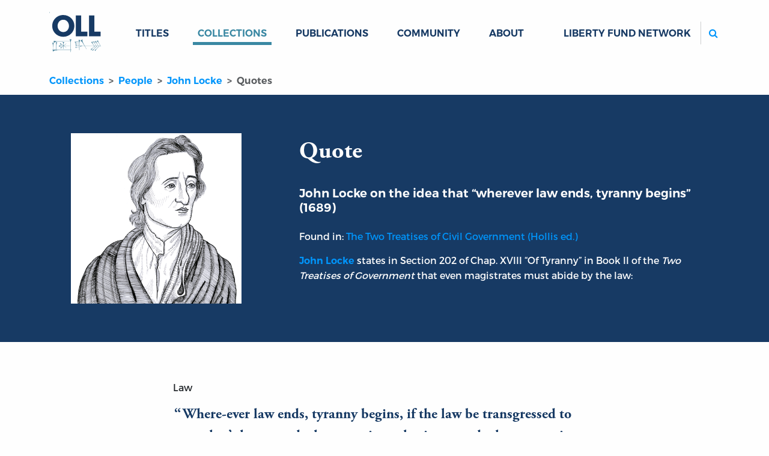

--- FILE ---
content_type: text/html; charset=utf-8
request_url: https://oll.libertyfund.org/quotes/john-locke-on-the-idea-that-wherever-law-ends-tyranny-begins-1689
body_size: 4615
content:
<!DOCTYPE html>
<html class="h-100">
<head>
  <meta name="viewport" content="width=device-width, initial-scale=1, shrink-to-fit=no">
  <meta name="csrf-param" content="authenticity_token" />
<meta name="csrf-token" content="7ZcGTVcfCsGKZisbrZ4JeiOgyF-QYD7wYIsg3mSA01mfW25EnzXsmNwrkljRandhb5YWUXn1r4z7lAejeSminQ" />
  
  <meta name="action-cable-url" content="/cable" />
      <link rel="alternate" type="application/rss+xml" title="Recent Additions" href="https://oll.libertyfund.org/rss/recent_additions.rss" />
    <link rel="alternate" type="application/feed+json" title="Recent Additions" href="https://oll.libertyfund.org/rss/recent_additions.json" />
    <link rel="alternate" type="application/rss+xml" title="Books Published By Liberty Fund" href="https://oll.libertyfund.org/rss/books_published_by_liberty_fund.rss" />
    <link rel="alternate" type="application/feed+json" title="Books Published By Liberty Fund" href="https://oll.libertyfund.org/rss/books_published_by_liberty_fund.json" />
    <link rel="alternate" type="application/rss+xml" title="Economics" href="https://oll.libertyfund.org/rss/economics.rss" />
    <link rel="alternate" type="application/feed+json" title="Economics" href="https://oll.libertyfund.org/rss/economics.json" />
    <link rel="alternate" type="application/rss+xml" title="History" href="https://oll.libertyfund.org/rss/history.rss" />
    <link rel="alternate" type="application/feed+json" title="History" href="https://oll.libertyfund.org/rss/history.json" />
    <link rel="alternate" type="application/rss+xml" title="Law" href="https://oll.libertyfund.org/rss/law.rss" />
    <link rel="alternate" type="application/feed+json" title="Law" href="https://oll.libertyfund.org/rss/law.json" />
    <link rel="alternate" type="application/rss+xml" title="Liberty Matters" href="https://oll.libertyfund.org/rss/liberty_matters.rss" />
    <link rel="alternate" type="application/feed+json" title="Liberty Matters" href="https://oll.libertyfund.org/rss/liberty_matters.json" />
    <link rel="alternate" type="application/rss+xml" title="Literature" href="https://oll.libertyfund.org/rss/literature.rss" />
    <link rel="alternate" type="application/feed+json" title="Literature" href="https://oll.libertyfund.org/rss/literature.json" />
    <link rel="alternate" type="application/rss+xml" title="Music" href="https://oll.libertyfund.org/rss/music.rss" />
    <link rel="alternate" type="application/feed+json" title="Music" href="https://oll.libertyfund.org/rss/music.json" />
    <link rel="alternate" type="application/rss+xml" title="Philosophy" href="https://oll.libertyfund.org/rss/philosophy.rss" />
    <link rel="alternate" type="application/feed+json" title="Philosophy" href="https://oll.libertyfund.org/rss/philosophy.json" />
    <link rel="alternate" type="application/rss+xml" title="Political Theory" href="https://oll.libertyfund.org/rss/political_theory.rss" />
    <link rel="alternate" type="application/feed+json" title="Political Theory" href="https://oll.libertyfund.org/rss/political_theory.json" />
    <link rel="alternate" type="application/rss+xml" title="Quotations" href="https://oll.libertyfund.org/rss/quotations.rss" />
    <link rel="alternate" type="application/feed+json" title="Quotations" href="https://oll.libertyfund.org/rss/quotations.json" />
    <link rel="alternate" type="application/rss+xml" title="Reading Room" href="https://oll.libertyfund.org/rss/reading_room.rss" />
    <link rel="alternate" type="application/feed+json" title="Reading Room" href="https://oll.libertyfund.org/rss/reading_room.json" />
    <link rel="alternate" type="application/rss+xml" title="Religion" href="https://oll.libertyfund.org/rss/religion.rss" />
    <link rel="alternate" type="application/feed+json" title="Religion" href="https://oll.libertyfund.org/rss/religion.json" />
    <link rel="alternate" type="application/rss+xml" title="Science" href="https://oll.libertyfund.org/rss/science.rss" />
    <link rel="alternate" type="application/feed+json" title="Science" href="https://oll.libertyfund.org/rss/science.json" />
    <link rel="alternate" type="application/rss+xml" title="Sociology" href="https://oll.libertyfund.org/rss/sociology.rss" />
    <link rel="alternate" type="application/feed+json" title="Sociology" href="https://oll.libertyfund.org/rss/sociology.json" />
    <link rel="alternate" type="application/rss+xml" title="War And Peace" href="https://oll.libertyfund.org/rss/war_and_peace.rss" />
    <link rel="alternate" type="application/feed+json" title="War And Peace" href="https://oll.libertyfund.org/rss/war_and_peace.json" />

  <title data-turbo-track="true">John Locke on the idea that “wherever law ends, tyranny begins” (1689) | Online Library of Liberty</title>
  <link rel="stylesheet" href="https://cdnjs.cloudflare.com/ajax/libs/font-awesome/4.7.0/css/font-awesome.min.css">
  <script src="https://code.jquery.com/jquery-3.3.1.slim.min.js"></script>
  <meta data-turbo-track="reload" name="description" content="Where-ever law ends, tyranny begins, if the law be transgressed to another’s harm; and whosoever in authority exceeds the power given him by the law, and makes use of the force he has under his command, to compass that upon the subject, which the law allows not, ceases in that to be a magistrate; and, acting without authority, may be opposed, as any other man, who by force invades the right of another. This is acknowledged in subordinate magistrates. He that hath authority to seize my person in the street, may be opposed as a thief and a robber, if he endeavours to break into my house to execute a writ, notwithstanding that I know he has such a warrant, and such a legal authority, as will impower him to arrest me abroad. And why this should not hold in the highest, as well as in the most inferior magistrate, I would gladly be informed." /><meta data-turbo-track="reload" property="og:title" content="John Locke on the idea that "wherever law ends, tyranny begins" (1689) | Online Library of Liberty" /><meta data-turbo-track="reload" property="og:description" content="Where-ever law ends, tyranny begins, if the law be transgressed to another’s harm; and whosoever in authority exceeds the power given him by the law, and makes use of the force he has under his command, to compass that upon the subject, which the law allows not, ceases in that to be a magistrate; and, acting without authority, may be opposed, as any other man, who by force invades the right of another. This is acknowledged in subordinate magistrates. He that hath authority to seize my person in the street, may be opposed as a thief and a robber, if he endeavours to break into my house to execute a writ, notwithstanding that I know he has such a warrant, and such a legal authority, as will impower him to arrest me abroad. And why this should not hold in the highest, as well as in the most inferior magistrate, I would gladly be informed." /><meta data-turbo-track="reload" property="og:image" content="https://oll-resources.s3.us-east-2.amazonaws.com/oll3/store/people/131/locke-john-1.png" /><meta data-turbo-track="reload" property="og:url" content="https://oll.libertyfund.org/quotes/john-locke-on-the-idea-that-wherever-law-ends-tyranny-begins-1689" /><meta data-turbo-track="reload" name="twitter:card" content="summary_large_image" /><meta data-turbo-track="reload" name="twitter:title" content="John Locke on the idea that "wherever law ends, tyranny begins" (1689) | Online Library of Liberty" /><meta data-turbo-track="reload" name="twitter:description" content="Where-ever law ends, tyranny begins, if the law be transgressed to another’s harm; and whosoever in authority exceeds the power given him by the law, and makes use of the force he has under his command, to compass that upon the subject, which the law allows not, ceases in that to be a magistrate; and, acting without authority, may be opposed, as any other man, who by force invades the right of another. This is acknowledged in subordinate magistrates. He that hath authority to seize my person in the street, may be opposed as a thief and a robber, if he endeavours to break into my house to execute a writ, notwithstanding that I know he has such a warrant, and such a legal authority, as will impower him to arrest me abroad. And why this should not hold in the highest, as well as in the most inferior magistrate, I would gladly be informed." /><meta data-turbo-track="reload" name="twitter:image" content="https://oll-resources.s3.us-east-2.amazonaws.com/oll3/store/people/131/locke-john-1.png" /><meta data-turbo-track="reload" property="twitter:url" content="https://oll.libertyfund.org/quotes/john-locke-on-the-idea-that-wherever-law-ends-tyranny-begins-1689" /><meta data-turbo-track="reload" property="twitter:domain" content="oll.libertyfund.org" />
  
  <link rel="stylesheet" href="/assets/application-1183458af13e1d078c61acfe89ff6ff5d78d5a6d03e77dc207809ca3fb66e790.css" data-turbo-track="reload" />
  <script src="/assets/application-cefdcccee6f900ebb143f6a96ab1feeb46a5c77d061eba71291c8f850671ec41.js" data-turbo-track="reload" defer="defer"></script>
    <!-- Google Tag Manager -->
  <script>(function(w,d,s,l,i){w[l]=w[l]||[];w[l].push({'gtm.start':
  new Date().getTime(),event:'gtm.js'});var f=d.getElementsByTagName(s)[0],
  j=d.createElement(s),dl=l!='dataLayer'?'&l='+l:'';j.async=true;j.src=
  'https://www.googletagmanager.com/gtm.js?id='+i+dl;f.parentNode.insertBefore(j,f);
  })(window,document,'script','dataLayer','GTM-MRXH35R');</script>
  <!-- End Google Tag Manager -->

  
  
</head>

<body class="d-flex flex-column clean neeson">
    <!-- Google Tag Manager (noscript) -->
  <noscript><iframe src="https://www.googletagmanager.com/ns.html?id=GTM-MRXH35R"
  height="0" width="0" style="display:none;visibility:hidden"></iframe></noscript>
  <!-- End Google Tag Manager (noscript) -->

  <header>
  <nav class="navbar navbar-expand-lg" id="main-navigation">
    <div class="container">
      <a class="navbar-brand" id="oll-logo" title="Home Page | The Online Library of Liberty" href="/">
      <img alt="The Online Library of Liberty" width="86" height="86" src="/assets/oll-logo-stacked-a38794da269bcdab15520fcbdfb162c49c5a7e99b89771daa1c33dc89b653a02.svg" />
</a>      <div class="mobile-controls">
        <button type="button" class="navbar-toggler" data-bs-toggle="collapse" data-bs-target="#mobile-search" aria-controls="mobile-search" aria-expanded="false" aria-label="Toggle search">
          <label for="m-search"><i class="fa fa-search btn icon-color-blue"></i><span class="visually-hidden">Search</span></label>
        </button>
        <button type="button" class="navbar-toggler" data-bs-toggle="collapse" data-bs-target="#site-links" aria-controls="site-links" aria-expanded="false" aria-label="Toggle navigation">
          <span class="navbar-toggler-icon"></span>
        </button>
      </div>
      <div class="collapse navbar-collapse d-sm-none" id="mobile-search">
        <ul class="navbar-nav me-auto mb-0 d-sm-none">
          <li class="nav-item" id="mobile_search_container">
            <form id="mobile_search" action="/search/results" class="py-1 bg-light">
              <input id="m-search" type="search" name="q" autocomplete="off" autocorrect="off" autocapitalize="off" spellcheck="false" class="form-control rounded-2 border border-secondary d-sm-none" placeholder="Search...">
            </form>
          </li>
        </ul>
      </div>
      <div class="collapse navbar-collapse" id="site-links">
        <ul class="navbar-nav me-auto mb-0">
          <li class="nav-item dropdown" data-controller="hover">
          <a id="titles-menu-item" class="text-uppercase link-dropdown dropdown-toggle nav-link" aria-expanded="false" href="/titles">Titles</a>
          <ul class="dropdown-menu" aria-labelledby="titles-menu-item">
            <li><a class="dropdown-item" href="/titles/categories">By Category</a></li>
            <li><a class="dropdown-item" href="/titles/by-author">By Author</a></li>
            <li><a class="dropdown-item" href="/titles/by-editor">By Editor</a></li>
            <li><a class="dropdown-item" href="/titles/by-translator">By Translator</a></li>
          </ul>
</li>          <li class="case nav-item dropdown" data-controller="hover">
          <a id="collections-menu-item" class="text-uppercase text-uppercase link-dropdown dropdown-toggle nav-link active" aria-expanded="false" href="/collections">Collections</a>
          <ul class="dropdown-menu" aria-labelledby="collections-menu-item">
            <li><a class="dropdown-item" href="/collections/categories">By Category</a></li>
            <li><a class="dropdown-item" href="/collections/time-periods">By Time Period</a></li>
            <li><a class="dropdown-item" href="/collections/themes">By Theme</a></li>
            <li><a class="dropdown-item" href="/collections/regions">By Region</a></li>
            <li><a class="dropdown-item" href="/collections/people-by-name">People by Name</a></li>
            <li><a class="dropdown-item" href="/collections/people-by-categories">People by Category</a></li>
            <li><a class="dropdown-item" href="/collections/quotes-by-authors">Quotes by Author</a></li>
            <li><a class="dropdown-item" href="/collections/quotes-by-categories">Quotes by Category</a></li>
          </ul>
</li>          <li class="nav-item dropdown" data-controller="hover">
            <a id="publications-menu-item" class="text-uppercase link-dropdown dropdown-toggle nav-link" aria-expanded="false" href="/publications">Publications</a>
            <ul class="dropdown-menu" aria-labelledby="publications-menu-item">
              <li><a class="dropdown-item" href="/publications/liberty-matters">Liberty Matters</a></li>
              <li><a class="dropdown-item" href="/publications/reading-room">The Reading Room</a></li>
              <li><a class="dropdown-item" href="/pages">By Category</a></li>
            </ul>
</li>          <li class="nav-item">
            <a class="text-uppercase nav-link link-dropdown" href="/community">Community</a>
          </li>
          <li class="nav-item dropdown" data-controller="hover">
            <a id="about-menu-item" class="text-uppercase link-dropdown dropdown-toggle nav-link" aria-expanded="false" href="/about-the-oll">About</a>
            <ul class="dropdown-menu" aria-labelledby="about-menu-item">
              <li><a class="dropdown-item" href="/newsletter">Newsletter</a></li>
              <li><a class="dropdown-item" href="/contact-us">Contact</a></li>
            </ul>
</li>        </ul>
        <ul class="navbar-nav ms-auto mb-2 mb-lg-0">
          <li class="nav-item dropdown" data-controller="hover">
            <a class="text-uppercase nav-link link-dropdown dropdown-toggle" id="network-menu-item" aria-expanded="false">Liberty Fund Network</a>
            <ul class="dropdown-menu" aria-labelledby="network-menu-item">
              <li><a class="dropdown-item" href="https://www.libertyfund.org">Liberty Fund</a></li>
              <li><a class="dropdown-item" href="https://www.econlib.org">EconLib</a></li>
              <li><a class="dropdown-item" href="https://www.lawliberty.org">Law &amp; Liberty</a></li>
              <li><a class="dropdown-item" href="https://www.adamsmithworks.org">Adam Smith Works</a></li>
            </ul>
          </li>
          <li class="nav-item spacer d-xl-none">&nbsp;</li>
          <li class="nav-item d-none d-lg-block ms-xl-4" id="site_search_container">
            <form id="site_search" action="/search/results" class="ms-lg-3 d-lg-flex pt-3 pt-lg-0">
              <label for="search" class="search-btn d-none d-lg-block"><i class="fa fa-search btn icon-color-blue"></i><span class="visually-hidden">Search</span></label>
              <input id="search" type="search" name="q" autocomplete="off" autocorrect="off" autocapitalize="off" spellcheck="false" class="form-control rounded-2 border border-secondary" placeholder="Search...">
            </form>
          </li>
        </ul>
      </div>
    </div>
  </nav>
</header>

  <main class="container quotes">
    <nav aria-label="breadcrumb">
  <ol class="breadcrumb oll">
      <li class="breadcrumb-item" aria-current="false">
        <a href="/collections">Collections</a>
</li>      <li class="breadcrumb-item" aria-current="false">
        <a href="/collections/people-by-name">People</a>
</li>      <li class="breadcrumb-item" aria-current="false">
        <a href="/people/john-locke">John Locke</a>
</li>      <li class="breadcrumb-item active" aria-current="page">
        Quotes
</li>  </ol>
</nav>



<div class="break-container blue-hero mb-sm-5 mb-xs-3">
  <div class="container">
    <div class="row">
      <div class="col-sm-4 p-5">
        <figure>
          <img class="img-fluid mt-3" src="https://oll-resources.s3.us-east-2.amazonaws.com/oll3/store/people/131/locke-john-1.png" />
          <figcaption class="visually-hidden">
            Portrait of John Locke
          </figcaption>
        </figure>
      </div>
      <div class="col-sm-8 py-sm-3 py-lg-5 ps-5">
        <aside class="h1 garamond py-4">Quote</aside>
        <h1 class="h5 pb-3">John Locke on the idea that “wherever law ends, tyranny begins” (1689)
</h1>

        <p>Found in: <a href="/titles/hollis-the-two-treatises-of-civil-government-hollis-ed#">The Two Treatises of Civil Government (Hollis ed.)</a></p>

        <p><a href="https://oll.libertyfund.org/people/john-locke"><strong>John Locke</strong></a> states in Section 202 of Chap. XVIII “Of Tyranny” in Book II of the <em>Two Treatises of Government</em> that even magistrates must abide by the law:</p>

      </div>
    </div>
  </div>
</div>



<div class="row">
  <div class="col-lg-8 mx-auto">
    <p class="px-3 my-3">Law</p>
    <div id="quote-text" class="quotation"><p>Where-ever law ends, tyranny begins, if the law be transgressed to another’s harm; and whosoever in authority exceeds the power given him by the law, and makes use of the force he has under his command, to compass that upon the subject, which the law allows not, ceases in that to be a magistrate; and, acting without authority, may be opposed, as any other man, who by force invades the right of another. This is acknowledged in subordinate magistrates. He that hath authority to seize my person in the street, may be opposed as a thief and a robber, if he endeavours to break into my house to execute a writ, notwithstanding that I know he has such a warrant, and such a legal authority, as will impower him to arrest me abroad. And why this should not hold in the highest, as well as in the most inferior magistrate, I would gladly be informed.</p>
</div>
    <footer class="blockquote-footer quote-author mt-1 fs-6 px-3"><a href="/people/john-locke/quotes">John Locke</a></footer>

    <footer class="quote-actions" data-controller="clipboard">
      <button class="btn btn-text caps" data-action="clipboard#copy" data-clipboard-content-param="#quote-text" data-clipboard-success-param="Copied Quote!">Copy to Clipboard</button>
      <button class="btn btn-text caps" data-action="clipboard#copy" data-clipboard-content-param="location" data-clipboard-success-param="Copied URL!">Share</button>
      <a class="btn btn-text caps" href="/people/john-locke/quotes">More Quotes</a>
      
    </footer>
  </div>
</div>
<div class="row my-5">
  <div class="col-md mb-4">
    <div class="related-card">
      <h3 class="related-card-header">Thoughts</h3>
      <div class="related-card-body">
        <p>“Where-ever law ends, tyranny begins”. The equality of all citizens under the law is a lynch-pin of the modern notion of the rule of law in a democratic state. A revolutionary implication of this idea, well appreciated by Locke in the tumultuous 1680s, is that even rulers and their magistrates were also under the “sovereignty of the law”. Locke concludes that when any member of the state exceeds his legal authority or in any way violates the law, he ceases  “to be a magistrate; and, acting without authority, may be opposed, as any other man, who by force invades the right of another.”</p>

      </div>
    </div>
</div>  <div class="col-md-3 mb-4">
    <div class="related-card collection-statistics title-count">
      <div class="big-number">
        <div class="bumper"></div>
        <div class="ratio ratio-1x1 rounded-circle border border-dark">
          <div class="count-total">5</div>
        </div>
        <div class="bumper"></div>
      </div>
      <h3 class="related-card-header">Titles by John Locke</h3>
      <a class="btn-chevron-right btn-dark btn" href="/people/john-locke">View all Titles</a>
    </div>
  </div>
</div>


  </main>
  <footer class="footer mt-auto text-white" data-turbo="false">
  <div class="container px-5 px-md-3 pb-lg-5 pt-lg-3">
    <div class="row">
      <div class="col-md">
        <a href="/" class="logo"><img src="/assets/oll-logo-white-on-dblue-ba4bbd4ded0c0d231428daa06f140dfbd96a23168a33ac95018e34c1235b4e74.svg" alt="Online Library of Liberty logo"></a>
        <h4>The Online Library <span class="nobr">of Liberty</span></h4>
        <p><strong>Liberty Fund, Inc.</strong></p>
        <p class="street-address">
          11301 North <span class="nobr">Meridian Street</span><br>
          Carmel, IN <span class="nobr">46032-4564</span>, USA
        </p>
        <p class="email">
          <a href="mailto:oll@libertyfund.org">oll@libertyfund.org</a>
        </p>
      </div>
      <div class="col-md pt-3">
        <h4><a href="/about-the-oll">About</a></h4>
        <p><a href="/about-the-oll">About the OLL</a></p>
        <p><a href="/contact-us">Contact Us</a></p>
        <p><a href="/privacy_policy">Privacy Policy</a></p>
        <p><a href="/collections/goodrich-seminar-room">Goodrich Seminar Room</a></p>
      </div>
      <div class="col-md pt-3">
        <h4><a href="/publications">Publications</a></h4>
        <p><a href="/titles">Titles</a></p>
        <p><a href="/publications/liberty-matters">Liberty Matters</a></p>
        <p><a href="/publications/reading-room">The Reading Room</a></p>
      </div>
      <div class="col-md pt-3">
        <h4><a href="/collections/themes/learning-guides">Resources</a></h4>
        <p><a href="/collections">Collections</a></p>
        <p><a href="/collections/quotes-by-authors">Quotes</a></p>
        <p><a href="/community">Virtual Reading Groups</a></p>
      </div>
      <div class="col-lg pt-3">
        <iframe src="/mc-form-footer.html" frameborder="0" scrolling="no" style="display:block;height:340px;width:100%;"></iframe>
      </div>
    </div>
  </div>
  
  <div class="legal text-muted bg-dark">
    ©Copyright 2003 –
    2026
    Liberty Fund, Inc. All rights reserved.
  </div>
</footer>

  
    <script>
    (function(i,s,o,g,r,a,m){i['GoogleAnalyticsObject']=r;i[r]=i[r]||function(){
    (i[r].q=i[r].q||[]).push(arguments)},i[r].l=1*new Date();a=s.createElement(o),
    m=s.getElementsByTagName(o)[0];a.async=1;a.src=g;m.parentNode.insertBefore(a,m)
    })(window,document,'script','https://www.google-analytics.com/analytics.js','ga');

    ga('create', 'UA-3754298-1', 'auto');
    ga('send', 'pageview');

    $(document).on('click', 'a.download-track', function(evt){
      evt.preventDefault();
      var url = $(this).attr('href');
      ga('send', 'event', 'download', 'click', url, {
        'transport': 'beacon',
        'hitCallback': function(){
          document.location = url;
        }
      });
    });
  </script>

</body>
</html>


--- FILE ---
content_type: image/svg+xml
request_url: https://oll.libertyfund.org/assets/oll-logo-white-on-dblue-ba4bbd4ded0c0d231428daa06f140dfbd96a23168a33ac95018e34c1235b4e74.svg
body_size: 9253
content:
<svg xmlns="http://www.w3.org/2000/svg" xmlns:xlink="http://www.w3.org/1999/xlink" id="Layer_1" data-name="Layer 1" viewBox="-3 -3 301 124"><g id="deeditor_bgCarrier" stroke-width="0">
    <rect id="dee_c_e" x="-3" y="-3" width="301" height="124" rx="0" fill="#173a64" strokewidth="0"/>
  </g><defs fill="#fcfcfc"><style>.cls-1{fill:none;}.cls-2{clip-path:url(#clip-path);}.cls-3{fill:#fffffffff;}.cls-4{fill:#fffffffff;}.cls-5{fill:#ffffff;}</style><clipPath id="clip-path" fill="#fcfcfc"><rect class="cls-1" y="0.72" width="294.96" height="117.28" fill="#fcfcfc"/></clipPath></defs><g class="cls-2"><polyline class="cls-3" points="122.54 118 119.41 118 155.04 0.72 158.18 0.72 122.54 118" fill="#fcfcfc"/><path class="cls-3" d="M182.72,90.52a6,6,0,0,1,.26,1.63,23.14,23.14,0,0,1-.16,2.49s1.92-2,7.13-2.54c.64-.07,2.23-.12,4.28-.15-1.14.9-2.12,1.66-2.68,2.07A9.44,9.44,0,0,1,187,95.9h-.27l.13.24a5.34,5.34,0,0,1,.56,1.9,3.79,3.79,0,0,1-.07,1.35,40.27,40.27,0,0,1,4.56-4.71c.58-.46,1.65-1.34,2.9-2.37,0,3.54-.12,7.73-.12,7.73l.58.38s.08-4.72.16-8.5h0c3.17,2.06,6.86,4.56,6.86,4.56l0-.55-5.89-4c3.74,0,8.26,0,11.49,0h4.12l-.35-.62s-8.83,0-15.58,0L202.52,86l.2-.15-.17-.46-.29.23c-.06,0-3.69,3-6.8,5.41,0-1.26,0-2.34.07-3v-.17c.09-2.62.17-5.41,1.62-6.39,0,0-1.48.15-2.25.17-1,0-1.92,0-1.93,0l-.64,0,.54.35s1.63,1.15,1.89,6.34c0,.6,0,1.51,0,2.56L192.18,89c-2.23-1.52-4.47-3.09-5-4.74a10.2,10.2,0,0,1-.89,1.79c-.54.82-.95,1.33-1,1.34l-.27.33.43,0s2.37-.24,6.15,1.89c.61.34,1.59,1,2.72,1.68-2.51,0-4.12,0-4.74,0a43.7,43.7,0,0,1-6.92-.73" fill="#fcfcfc"/><path class="cls-3" d="M295,91.79l-.18-.45h-1s-3.35-6-4.87-8.67a17.62,17.62,0,0,1-1.82-5.92l-.05-.6-.28.53a7.17,7.17,0,0,1-1.28,1.66,12.76,12.76,0,0,1-1.69,1.25l-.32.2.36.12s3.24,1.06,4.51,3.15,4.05,6.91,4.84,8.28l-5.3,0c-1.45-2.62-3.22-5.79-4-7.05a15.39,15.39,0,0,1-1.83-5.93l0-.51-.28.43A12.64,12.64,0,0,1,280.38,80a6.5,6.5,0,0,1-1.58,1.19l-.37.2.4.13s3.24,1,4.51,3.15,3.14,5.38,3.87,6.66l-4.94,0c-1.47-2.57-3.08-5.35-3.71-6.45a13.67,13.67,0,0,1-1.53-6,9,9,0,0,1-1.53,1.56,6.12,6.12,0,0,1-1.67.85s1.95.63,4.14,3.91c.66,1,2.21,3.58,3.67,6.07h-1.76l.27-.29-.25-.4-.64.59a.84.84,0,0,0-.1.1h-2.45c-.95-1.71-1.83-3.27-2.28-4a13.63,13.63,0,0,1-2.15-7.12c0-.15,0-.42,0-.52a1.39,1.39,0,0,0-.07-.28l-.25.36a15.73,15.73,0,0,1-1.25,1.58,7,7,0,0,1-1.48,1.23l-.31.17.33.14s1.75.91,4.65,5c.54.76,1.34,2.06,2.19,3.49-5.51,0-10.9,0-14.05,0l-10.44,0c-1.8-3.25-3.53-6.45-4.18-7.91-2.85-6.31-1.71-9.41-1.7-9.44a24.85,24.85,0,0,1-2.62,2.26c-1.19.83-3.45,2.06-3.45,2.06a11.61,11.61,0,0,1,6.4,5.19c.58,1,2.58,4.31,4.67,7.84l-11.72,0h-.13l0,.13a4.93,4.93,0,0,1,.91,1.4A3.55,3.55,0,0,1,240,94.5a9.75,9.75,0,0,1,5.32-2.36c.3,0,2.83-.08,5.85-.14l5.38,9,.24-.61S254.39,96.29,252,92c4-.07,8.53-.14,9.92-.11,6.66,0,10.62,0,14.48-.07.26.45.53.92.8,1.37-1.39,1.36-3.16,3.08-4.18,4-2.86,2.68-4.64,2.7-4.72,2.7H268l.09.25a18.36,18.36,0,0,1,.64,2.09c.22,1,.41,2.35.41,2.35a15.61,15.61,0,0,1,4.32-6.89l4-4c.71,1.22,1.36,2.37,1.82,3.18l-2,1.94a21.83,21.83,0,0,1-5.23,3.87l-.24.11.19.18a4.58,4.58,0,0,1,.84,1,7.47,7.47,0,0,1,.48,1.69s.85-2.79,4.45-6.43l1.84-1.86.35.64.5-.09-.5-.9,3.2-3.23,1.71,3h.58l-.23-.39-1.69-3,1.61-1.62.06-.06h2.29l0,0,1.39,2.31-5.14,5a20.68,20.68,0,0,1-5.3,3.9l-.24.11.19.18a4.55,4.55,0,0,1,.83,1.06,6.86,6.86,0,0,1,.46,1.69s.87-2.8,4.47-6.49c1-1,3.18-3.2,5-5l.55.9.41-.17-.6-1.09L292,91.79h1.49l1,1.67.46-.14-.84-1.53H295m-18,0h1.58l-1,1Zm2.63,4.72-1.78-3.22,1.5-1.51H282l.94,1.61ZM283.27,93l-.7-1.23h2Zm6,.75-1.09-2h3.12C291,92.09,290.22,92.84,289.27,93.76Z" fill="#fcfcfc"/></g><path class="cls-3" d="M216.34,102h-2c0-6.7.05-16.59,0-18.76,0-3.32,1.83-8.78,1.85-8.83l.11-.31-.32.08a11,11,0,0,1-2.27.22,5.32,5.32,0,0,1-2.32-.45l-.44-.23.2.46A42.7,42.7,0,0,1,213,79.34c-4,0-18.49-.06-27.83-.06-4.73,0-7.56,0-8.41,0a29.46,29.46,0,0,1-7.6-1.17l-.25-.07,0,.26s.09.91.18,2.41c.07,1.34.06,2.62.06,2.63v.35l.27-.21c.05,0,4.8-3,8.12-3.23,1.85-.14,29.92-.29,35.59-.32a16.55,16.55,0,0,1,.4,2.55c.12,2.21.17,12.64.2,19.52-4.21,0-12.81,0-20.78,0-8.22,0-13.8.06-16.71.1,0-4.24.13-11.34.29-13.18.46-5.15,2-7,2-7a11.23,11.23,0,0,1-2.32.36h-.06a5.39,5.39,0,0,1-1.29-.12l-.31-.11.08.32a30.74,30.74,0,0,1,.93,6.28c0,1.88,0,9.22,0,13.49l-1.63,0c-.74,0-1.74,0-3,0s-2.36,0-3.3-.08c0-1.31,0-9.2,0-11.68a18.37,18.37,0,0,1,1.6-6.09l.13-.27h-.29a16.16,16.16,0,0,1-1.91,0,8.84,8.84,0,0,1-2.3-.71s-.38,0-.2.27,1.65,1.91,2.06,7.1c.19,2.45.22,10,.22,11.39l-1.21-.06-.32,0,.16.28a9,9,0,0,1,1,2.57,10.81,10.81,0,0,1,0,1.94l-.07.54.37-.4s2.54-2.54,8.67-3.77c0,1.28,0,2.1,0,2.1l.55.09s0-.91,0-2.3l.07,0c1.36-.24,28.49-.32,37.43-.35,0,3.24,0,5.56,0,5.56l.63.17s0-2.4,0-5.73h2.17l-.21-.62" fill="#fcfcfc"/><path class="cls-3" d="M239.49,75.86a15.57,15.57,0,0,1-2.33.23,5.28,5.28,0,0,1-2.18-.56,53.6,53.6,0,0,1,1.41,5.34l-6.45-.05a32.87,32.87,0,0,1-4.66-.51,8.06,8.06,0,0,1,.2,1.73,15,15,0,0,1-.17,1.56s1.31-1.79,4.9-2.14c1.3-.12,4.41-.14,6.14-.14h.13a15,15,0,0,1,.21,1.71c0,.07,0,.17,0,.27h-6.49a17.58,17.58,0,0,1-3.59-.44l-.23,0s.06.75,0,1.32-.11,1.34-.11,1.34,1.12-1.38,4.05-1.59c1.27-.09,5.44-.1,6.35-.1,0,.7,0,1.68.05,2.85-1.41,0-4.39-.08-5.58-.07h-.07a13,13,0,0,1-3.47-.65l-.24-.08s0,1.09,0,1.67a14.41,14.41,0,0,1-.33,1.87l.46-.49a5.8,5.8,0,0,1,3.81-1.74h5.43c0,1.08,0,2.3,0,3.55a59.65,59.65,0,0,1-6.4-.22,17.74,17.74,0,0,1-2.66-.81,8.26,8.26,0,0,1,.07,1.84,11.9,11.9,0,0,1-.29,1.71c1-1.59,3.65-1.86,6.24-2,.29,0,2.16,0,3.05,0,0,1.42,0,2.88,0,4.27-.66,0-4.61,0-6.05,0a8.06,8.06,0,0,1-3.08-.8l-.28-.14a9.31,9.31,0,0,1,.11,1.41,8.72,8.72,0,0,1-.33,1.55l.32-.14A24.23,24.23,0,0,1,231,96.25,35.78,35.78,0,0,1,235.8,96h1.08c0,3.79.05,6.91.05,6.91l.62.12s-.06-17.13.19-20a43.46,43.46,0,0,1,1.75-7.15" fill="#fcfcfc"/><path class="cls-4" d="M194.45,9.32c17.27,0,29.61,13.47,29.61,29.07s-12.27,29.08-29.68,29.08c-17.64,0-29.46-14-29.46-28.4a31.57,31.57,0,0,1,2.2-12A29.11,29.11,0,0,1,194.45,9.32m.23,45.58c10.15,0,15.06-9.24,15.06-16.43s-4.91-16.58-15.21-16.58c-9.92,0-15.3,8.47-15.3,16.35C179.23,46.87,185.06,54.9,194.68,54.9Z" fill="#fcfcfc"/><polyline class="cls-4" points="227.9 10.38 242.2 10.38 242.2 53.84 258.79 53.84 258.79 66.41 227.9 66.41 227.9 10.38" fill="#fcfcfc"/><polyline class="cls-4" points="263.2 10.38 277.51 10.38 277.51 53.84 294.09 53.84 294.09 66.41 263.2 66.41 263.2 10.38" fill="#fcfcfc"/><path class="cls-5" d="M104.2,71.19c-.69-5.4-1.35-10.6-2-15.8-1.11-8.66-2.28-17.32-3.3-26A3.1,3.1,0,0,0,96,26.25c-13.4-3.09-25,.52-35.26,9.23a4.78,4.78,0,0,0-1.36,3.23c-.08,14.72-.05,29.44-.05,45.11,12.05-16,28.12-14.76,44.83-12.63M57.71,80.7c.17-1.55.32-2.35.32-3.15,0-12.76.16-25.53,0-38.28a14.17,14.17,0,0,0-1.74-6.48C50.15,21.66,40.49,15.68,27.64,13.91L21.69,58.62C37.54,59.68,51.36,63.42,57.71,80.7Zm-48-38.12-1-.41c-.4.62-1.06,1.19-1.17,1.85C5,59.43,2.53,74.86,0,90.54c6.2-1,12.13-2.12,18.11-2.82A90.35,90.35,0,0,1,48,89a7.53,7.53,0,0,1,3.77,2.43,9,9,0,0,0,13.63-.28,7.23,7.23,0,0,1,3.8-2.35c15-3.26,30-2,44.81,1.49.87.21,1.76.37,3.21.68-2.74-16.49-5.42-32.6-8.1-48.71l-1.78.28c2.42,14.88,4.85,29.75,7.23,44.36-6.43-2-12.56-4.37-18.9-5.78-12.29-2.73-24-.58-34.95,5.64-1,.55-2.77.88-3.55.36-12.24-8.17-25.42-8.67-39.1-5-5.2,1.4-10.28,3.25-16,5.07C4.68,72.11,7.22,57.35,9.75,42.58ZM56.28,81.93C49.68,65.12,35,63,19.2,62.42c1.55-12,3.07-23.76,4.63-35.8H18c-2,14.86-4.07,29.61-6.16,44.83C28.14,70,44,68.64,56.28,81.93ZM9.54,75.65C11.29,62.41,13,49.4,14.72,36.39l-1-.53c-.8,1.14-2.12,2.19-2.33,3.43C8.86,54,6.53,68.72,4.05,84.08c17.89-7.8,35.29-9.55,52.41.75C43.38,69.81,26.66,72.88,9.54,75.65ZM112.4,83.88c-.73-4.73-1.39-9.17-2.09-13.61-1.62-10.1-3.18-20.2-5-30.27-.29-1.61-1.61-3-2.46-4.54l-1.17.53c1.9,13,3.81,26.07,5.79,39.63C103,75,98.64,74.3,94.27,73.84c-7.62-.81-15.16-.47-22.42,2.33a23.67,23.67,0,0,0-11.18,8.48C77.62,74.05,94.69,76.38,112.4,83.88Z" fill="#fcfcfc"/><path class="cls-4" d="M59.37,83.82c12.05-16,28.12-14.76,44.83-12.63-.69-5.4-1.35-10.6-2-15.8-1.11-8.66-2.28-17.32-3.3-26A3.1,3.1,0,0,0,96,26.25c-13.4-3.09-25,.52-35.26,9.23a4.78,4.78,0,0,0-1.36,3.23c-.08,14.72-.05,29.44-.05,45.11" fill="#fcfcfc"/><path class="cls-4" d="M21.69,58.62c15.85,1.06,29.82,4.94,36.18,22.22.08-1.53.16-2.49.16-3.29,0-12.76.16-25.53,0-38.28a14.17,14.17,0,0,0-1.74-6.48C50.15,21.66,40.49,15.68,27.64,13.91L21.69,58.62" fill="#fcfcfc"/><path class="cls-4" d="M2.1,87.17C4.68,72.11,7.22,57.35,9.75,42.58l-1-.41c-.4.62-1.06,1.19-1.17,1.85C5,59.43,2.53,74.86,0,90.54c6.2-1,12.13-2.12,18.11-2.82A90.35,90.35,0,0,1,48,89a7.53,7.53,0,0,1,3.77,2.43,9,9,0,0,0,13.63-.28,7.23,7.23,0,0,1,3.8-2.35c15-3.26,30-2,44.81,1.49.87.21,1.76.37,3.21.68-2.74-16.49-5.42-32.6-8.1-48.71l-1.78.28c2.42,14.88,4.85,29.75,7.23,44.36-6.43-2-12.56-4.37-18.9-5.78-12.29-2.73-24-.58-34.95,5.64-1,.55-2.77.88-3.55.36-12.24-8.17-25.42-8.67-39.1-5-5.2,1.4-10.28,3.25-16,5.07" fill="#fcfcfc"/><path class="cls-3" d="M11.79,71.45C28.14,70,44,68.64,56.28,81.93,49.68,65.12,35,63,19.2,62.42c1.55-12,3.07-23.76,4.63-35.8H18c-2,14.86-4.07,29.61-6.16,44.83" fill="#fcfcfc"/><path class="cls-4" d="M56.46,84.83c-13.08-15-29.8-12-46.92-9.18C11.29,62.41,13,49.4,14.72,36.39l-1-.53c-.8,1.14-2.12,2.19-2.33,3.43C8.86,54,6.53,68.72,4.05,84.08c17.89-7.8,35.29-9.55,52.41.75" fill="#fcfcfc"/><path class="cls-4" d="M60.67,84.65c17-10.6,34-8.27,51.73-.77-.73-4.73-1.39-9.17-2.09-13.61-1.62-10.1-3.18-20.2-5-30.27-.29-1.61-1.61-3-2.46-4.54l-1.17.53c1.9,13,3.81,26.07,5.79,39.63C103,75,98.64,74.3,94.27,73.84c-7.62-.81-15.16-.47-22.42,2.33a23.67,23.67,0,0,0-11.18,8.48" fill="#fcfcfc"/></svg>